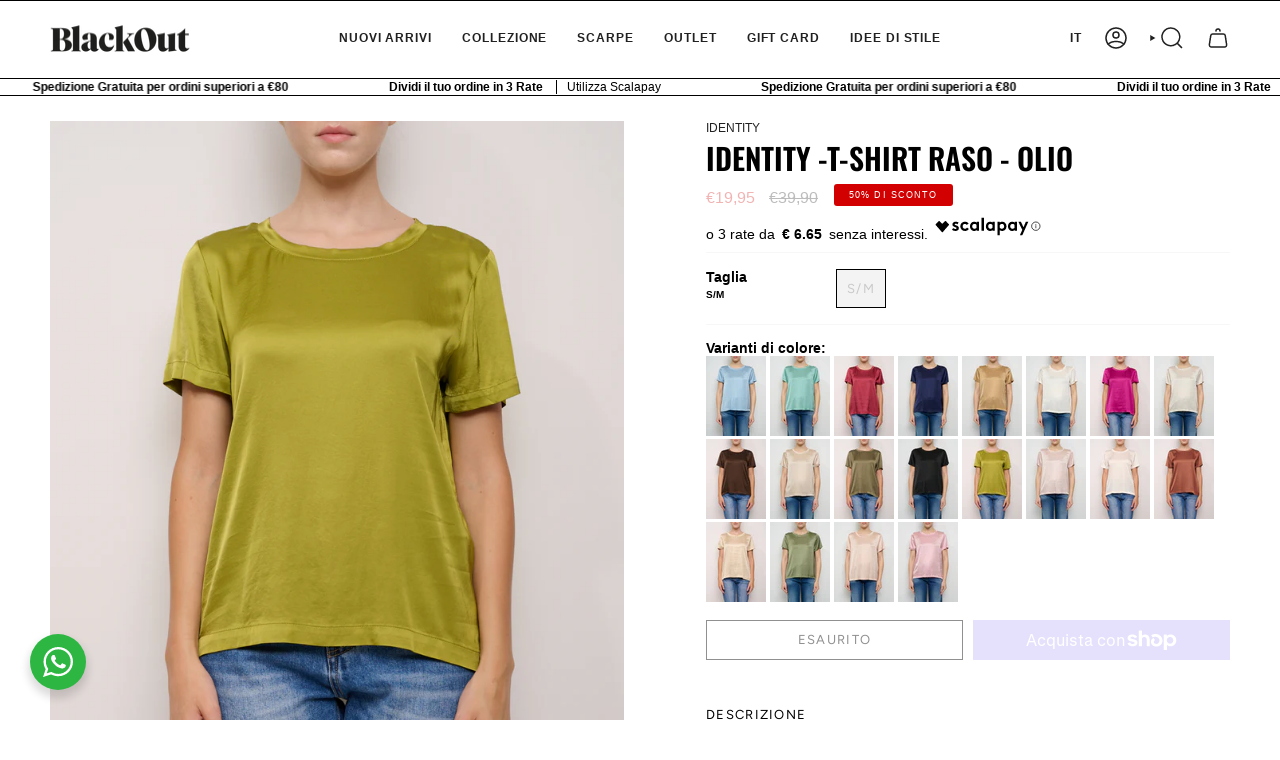

--- FILE ---
content_type: text/html; charset=utf-8
request_url: https://www.blackoutroma.com/products/2890-olio?section_id=api-product-grid-item
body_size: 1008
content:
<div id="shopify-section-api-product-grid-item" class="shopify-section">

<div data-api-content>
<div
  class="grid-item product-item product-item--centered product-item--outer-text "
  id="product-item--api-product-grid-item-9117928423757"
  data-product-grid-item
  data-slide="||itemIndex||" data-slide-index="||itemIndex||"
>
  <div class="product-item__image double__image" data-product-image>
    <a
      class="product-link"
      href="/products/2890-olio"
      aria-label="IDENTITY -T-SHIRT RASO - OLIO"
      data-product-link="/products/2890-olio"
    ><div class="product-item__bg" data-product-image-default><figure class="image-wrapper image-wrapper--cover lazy-image lazy-image--backfill is-loading" style="--aspect-ratio: 0.6666666666666666;--aspect-ratio-mobile: 0.6666666666666666;" data-aos="img-in"
  data-aos-delay="||itemAosDelay||"
  data-aos-duration="800"
  data-aos-anchor="#product-item--api-product-grid-item-9117928423757"
  data-aos-easing="ease-out-quart"><img src="//www.blackoutroma.com/cdn/shop/files/blackout28-06-5013.jpg?crop=center&amp;height=749&amp;v=1719859862&amp;width=1125" alt="" width="1125" height="749" loading="lazy" srcset="//www.blackoutroma.com/cdn/shop/files/blackout28-06-5013.jpg?crop=center&amp;height=204&amp;v=1719859862&amp;width=136 136w, //www.blackoutroma.com/cdn/shop/files/blackout28-06-5013.jpg?crop=center&amp;height=240&amp;v=1719859862&amp;width=160 160w, //www.blackoutroma.com/cdn/shop/files/blackout28-06-5013.jpg?crop=center&amp;height=270&amp;v=1719859862&amp;width=180 180w, //www.blackoutroma.com/cdn/shop/files/blackout28-06-5013.jpg?crop=center&amp;height=330&amp;v=1719859862&amp;width=220 220w, //www.blackoutroma.com/cdn/shop/files/blackout28-06-5013.jpg?crop=center&amp;height=381&amp;v=1719859862&amp;width=254 254w, //www.blackoutroma.com/cdn/shop/files/blackout28-06-5013.jpg?crop=center&amp;height=426&amp;v=1719859862&amp;width=284 284w, //www.blackoutroma.com/cdn/shop/files/blackout28-06-5013.jpg?crop=center&amp;height=438&amp;v=1719859862&amp;width=292 292w, //www.blackoutroma.com/cdn/shop/files/blackout28-06-5013.jpg?crop=center&amp;height=480&amp;v=1719859862&amp;width=320 320w, //www.blackoutroma.com/cdn/shop/files/blackout28-06-5013.jpg?crop=center&amp;height=720&amp;v=1719859862&amp;width=480 480w, //www.blackoutroma.com/cdn/shop/files/blackout28-06-5013.jpg?crop=center&amp;height=792&amp;v=1719859862&amp;width=528 528w, //www.blackoutroma.com/cdn/shop/files/blackout28-06-5013.jpg?crop=center&amp;height=960&amp;v=1719859862&amp;width=640 640w, //www.blackoutroma.com/cdn/shop/files/blackout28-06-5013.jpg?crop=center&amp;height=1080&amp;v=1719859862&amp;width=720 720w, //www.blackoutroma.com/cdn/shop/files/blackout28-06-5013.jpg?crop=center&amp;height=1440&amp;v=1719859862&amp;width=960 960w, //www.blackoutroma.com/cdn/shop/files/blackout28-06-5013.jpg?crop=center&amp;height=1620&amp;v=1719859862&amp;width=1080 1080w, //www.blackoutroma.com/cdn/shop/files/blackout28-06-5013.jpg?v=1719859862&amp;width=1125 1125w" sizes="(min-width: 1400px) calc(100vw / 4 - 32px), (min-width: 750px) calc(100vw / 2 - 22px), (min-width: 480px) calc(100vw / 2 - 16px), calc(100vw / 1)" class=" fit-cover is-loading ">
</figure>
&nbsp;</div><deferred-image class="product-item__bg__under hidden"><figure class="image-wrapper image-wrapper--cover lazy-image lazy-image--backfill is-loading" style="--aspect-ratio: 0.6666666666666666;--aspect-ratio-mobile: 0.6666666666666666;"><img src="//www.blackoutroma.com/cdn/shop/files/blackout28-06-5014.jpg?crop=center&amp;height=749&amp;v=1719859862&amp;width=1125" alt="" width="1125" height="749" loading="lazy" srcset="//www.blackoutroma.com/cdn/shop/files/blackout28-06-5014.jpg?crop=center&amp;height=204&amp;v=1719859862&amp;width=136 136w, //www.blackoutroma.com/cdn/shop/files/blackout28-06-5014.jpg?crop=center&amp;height=240&amp;v=1719859862&amp;width=160 160w, //www.blackoutroma.com/cdn/shop/files/blackout28-06-5014.jpg?crop=center&amp;height=270&amp;v=1719859862&amp;width=180 180w, //www.blackoutroma.com/cdn/shop/files/blackout28-06-5014.jpg?crop=center&amp;height=330&amp;v=1719859862&amp;width=220 220w, //www.blackoutroma.com/cdn/shop/files/blackout28-06-5014.jpg?crop=center&amp;height=381&amp;v=1719859862&amp;width=254 254w, //www.blackoutroma.com/cdn/shop/files/blackout28-06-5014.jpg?crop=center&amp;height=426&amp;v=1719859862&amp;width=284 284w, //www.blackoutroma.com/cdn/shop/files/blackout28-06-5014.jpg?crop=center&amp;height=438&amp;v=1719859862&amp;width=292 292w, //www.blackoutroma.com/cdn/shop/files/blackout28-06-5014.jpg?crop=center&amp;height=480&amp;v=1719859862&amp;width=320 320w, //www.blackoutroma.com/cdn/shop/files/blackout28-06-5014.jpg?crop=center&amp;height=720&amp;v=1719859862&amp;width=480 480w, //www.blackoutroma.com/cdn/shop/files/blackout28-06-5014.jpg?crop=center&amp;height=792&amp;v=1719859862&amp;width=528 528w, //www.blackoutroma.com/cdn/shop/files/blackout28-06-5014.jpg?crop=center&amp;height=960&amp;v=1719859862&amp;width=640 640w, //www.blackoutroma.com/cdn/shop/files/blackout28-06-5014.jpg?crop=center&amp;height=1080&amp;v=1719859862&amp;width=720 720w, //www.blackoutroma.com/cdn/shop/files/blackout28-06-5014.jpg?crop=center&amp;height=1440&amp;v=1719859862&amp;width=960 960w, //www.blackoutroma.com/cdn/shop/files/blackout28-06-5014.jpg?crop=center&amp;height=1620&amp;v=1719859862&amp;width=1080 1080w, //www.blackoutroma.com/cdn/shop/files/blackout28-06-5014.jpg?v=1719859862&amp;width=1125 1125w" sizes="(min-width: 1400px) calc(100vw / 4 - 32px), (min-width: 750px) calc(100vw / 2 - 22px), (min-width: 480px) calc(100vw / 2 - 16px), calc(100vw / 1)" class=" fit-cover is-loading ">
</figure>
</deferred-image></a>

    
  </div>

  <div class="product-information" data-product-information>
    <div class="product-item__info">
      <a
        class="product-link"
        href="/products/2890-olio"
        aria-label="IDENTITY -T-SHIRT RASO - OLIO"
        data-product-link="/products/2890-olio"
      ><p class="product-item__title">IDENTITY -T-SHIRT RASO - OLIO</p>

        <div class="product-item__price__holder"><div class="product-item__price" data-product-price>
            
<span class="price sale">
              
                <span class="sold-out">Esaurito</span>
              
            </span>
            
          </div>
        </div>
      </a></div>
  </div>
</div>
</div></div>